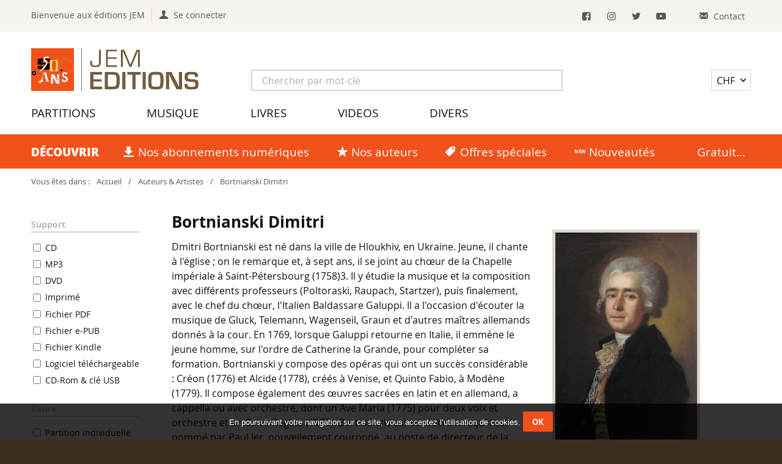

--- FILE ---
content_type: text/html; charset=UTF-8
request_url: https://www.jem-editions.ch/auteurs/bortnianski-dimitri-528.html
body_size: 6108
content:
<!DOCTYPE html>
<html lang="fr">
<head>
   <base href="https://www.jem-editions.ch" />
   <meta http-equiv="content-type" content="text/html; charset=UTF-8">
   <title>Bortnianski Dimitri : JEM Éditions</title>
      <meta name="robots" content="index, follow">
   <meta name="viewport" content="width=device-width, initial-scale=1">
   <meta name="format-detection" content="telephone=no">
         <meta property="og:image" content="https://www.jem-editions.ch/template/images/logo-jem-fb.png"  />
            <link rel="canonical" href="https://www.jem-editions.ch/auteurs/bortnianski-dimitri-528.html" />
      <!-- FAVICON -->
   <link rel="apple-touch-icon" sizes="180x180" href="/resources/icons/apple-touch-icon.png">
   <link rel="icon" type="image/png" sizes="32x32" href="/resources/icons/favicon-32x32.png">
   <link rel="icon" type="image/png" sizes="16x16" href="/resources/icons/favicon-16x16.png">
   <link rel="manifest" href="/resources/icons/site.webmanifest">
   <link rel="mask-icon" href="/resources/icons/safari-pinned-tab.svg" color="#5bbad5">
   <link rel="shortcut icon" href="/favicon.ico">
   <meta name="msapplication-TileColor" content="#ffffff">
   <meta name="msapplication-config" content="/resources/icons/browserconfig.xml">
   <meta name="theme-color" content="#ffffff">
   <!-- FONTS PRELOAD -->
   <link rel="preload" href="template/css/Fonts/OpenSans-Regular-webfont.woff" as="font" type="font/woff" crossorigin>
   <link rel="preload" href="template/css/Fonts/OpenSans-Bold-webfont.woff" as="font" type="font/woff" crossorigin>
   <!-- STYLES -->
   <link rel="stylesheet" type="text/css" media="screen" href="resources/slick/slick.css" />
   <link rel="stylesheet" type="text/css" media="screen" href="resources/slick/slick-theme.css" />
   <link rel="stylesheet" type="text/css" media="screen" href="resources/multipleselect/multiple-select.css">
   <!-- Magnific Popup core CSS file -->
   <link rel="stylesheet" type="text/css" media="screen" href="resources/magnific-popup/magnific-popup.css">
   <link rel="stylesheet" type="text/css" media="screen" href="resources/jquery-ui-1.12.1.custom/jquery-ui.css">
   <link rel="stylesheet" type="text/css" media="screen" href="template/css/styles.css?v=1.13">
   <link rel="stylesheet" type="text/css" media="print" href="template/css/print.css">
   <script>
    /**GESTION COOKIES***/
    function setCookie(cname, cvalue, exdays) {
      var d = new Date();
      d.setTime(d.getTime() + (exdays * 24 * 60 * 60 * 1000));
      var expires = "expires="+d.toUTCString();
      document.cookie = cname + "=" + cvalue + ";" + expires + ";path=/";
    }
    function getCookie(cname) {
      var name = cname + "=";
      var ca = document.cookie.split(';');
      for(var i = 0; i < ca.length; i++) {
        var c = ca[i];
        while (c.charAt(0) == ' ') {
          c = c.substring(1);
        }
        if (c.indexOf(name) == 0) {
          return c.substring(name.length, c.length);
        }
      }
      return "";
    }
    /**Verify html5 support for all browsers***/
    function supportsHtml5() {
      return !!document.createElement('canvas').getContext;
    }
    /**Make <main>, <header>, <footer>, ... tags support in old browsers***/
    if (!supportsHtml5()) {
      document.createElement("main"); document.createElement("article"); document.createElement("footer"); document.createElement("header"); document.createElement("aside"); document.createElement("section");
    }
   </script>
</head>
<body class="page">
  <script>
  /*** Cookies message***/
    if (!getCookie('message')) {
      var elemDiv = document.createElement('div');
      elemDiv.style.cssText = 'background: rgba(0, 0, 0, 0.8); color:#fff; clear: both; font:13px/1.3em Arial,helvetica,sans-serif; padding:1em; position: fixed; z-index: 101;bottom: 0;width: 100%;text-align:center;';
      elemDiv.innerHTML = 'En poursuivant votre navigation sur ce site, vous acceptez l’utilisation de cookies. '+
                    '<a class="button" style="margin:0;" href="#" onclick="setCookie(\'message\',\'ok\',365); elemDiv.parentNode.removeChild(elemDiv); return false;">Ok</a>';
      document.body.insertBefore(elemDiv, document.body.firstChild);
    }
  </script>
  <header id="header">
    <div class="ctn-account">
      <div class="wrapper login">
                  <span class="txt-welcome">Bienvenue aux éditions JEM</span> 
          <a class="link-account" href="/compte/login.html" title="Se connecter"><span>Se connecter</span></a>
                <div class="links-right">
          <a class="link-rs" href="https://www.facebook.com/JEM.Editions" target="_blank" title="Facebook"><i class="icon-facebook"></i></a>
          <a class="link-rs" href="https://www.instagram.com/jemeditions/?hl=en" target="_blank" title="Instagram"><i class="icon-instagram"></i></a>
          <a class="link-rs" href="https://twitter.com/EditionsJem" target="_blank" title="Twitter"><i class="icon-twitter"></i></a>
          <a class="link-rs" href="https://www.youtube.com/channel/UC3cx4fr4NNBp1Myt1aeqnMw" target="_blank" title="Chaîne YouTube"><i class="icon-youtube"></i></a>
          <a class="link-contact" href="/contact.html" title="Contact"><span>Contact</span></a>
        </div>
      </div>
    </div>
    <div class="top">
      <div class="wrapper">
        <a href="/" class="logo">
          <img src="template/images/logo-jemeditions-50ans.png" alt="JEM Editions" />
        </a>
        <nav>
          <span id="toggle-menu">Catalogue &amp; recherche</span>
          <div id="blk-menu" class="">
            <form id="form-search" action="/products/r/search.html" method="get">
              <input type="text" name="w" value="" placeholder="Chercher par mot-clé">
              <button class="btn-search" type="submit"><i class="icon-search"></i></button>
            </form>
            <ul class="menu">
              <li><a href="/products/r/partitions.html">Partitions</a></li>
              <li><a href="/products/r/musique.html">Musique</a></li>
              <li><a href="/products/r/livres.html">Livres</a></li>
              <li><a href="/products/r/videos.html">Videos</a></li>
              <li><a href="/products/r/divers.html">Divers</a></li>
            </ul>
          </div>
        </nav>
        <div class="right_links">
                    <form id="devise" action="/order/cart.html" method="post">
            <input type="hidden" name="action" value="changeCurrency">
            <input type="hidden" name="referer" value="/auteurs/bortnianski-dimitri-528.html">
            <select name="currency" onchange="this.form.submit();">
              <option value="CHF" selected="selected">CHF</option>
              <option value="EUR">Euro</option>
            </select>
          </form>
                  </div>
      </div>
    </div>
  </header>
  <main id="main">
  <!-- SHORT LINKS -->
<div id="shortlinks">
    <div class="wrapper">
      <span>Découvrir</span> <a href="/products/r/abonnements.html" class="link-abos">Nos abonnements numériques</a> <a href="/auteurs.html" class="link-authors">Nos auteurs</a> <a href="/products/r/special-offers.html" class="link-offers">Offres spéciales</a> <a href="/products/r/nouveautes.html" class="link-new">Nouveautés</a> <a href="/products/r/gratuit.html">Gratuit</a>
    </div>
</div><nav id="breadcrumbs">
	<div class="wrapper">
		Vous êtes dans : 
		<a href="/">Accueil</a> /
						<a href="/auteurs.html">Auteurs &amp; Artistes</a> / 
		<a href="/auteurs/bortnianski-dimitri-528.html">Bortnianski Dimitri</a>
			</div>
</nav>
<section id="content" class="list-products-page auteurs">
	<div class="wrapper clear-fix">
				<div id="ctn-filters" class="clear-fix">
			<span class="btn-close-filters">Fermer</span>
					<form id="form-main-filters" action="/auteurs/bortnianski-dimitri-528.html" method="get">
							<span class="filter-title">Support</span>
			<ul class="list-filters ctn-formats">
							<li>
					<input id="f-CD" type="checkbox" name="f[]" data-name="f" value="CD">
					<label for="f-CD">CD</label>
				</li>
							<li>
					<input id="f-MP3" type="checkbox" name="f[]" data-name="f" value="MP3">
					<label for="f-MP3">MP3</label>
				</li>
							<li>
					<input id="f-DVD" type="checkbox" name="f[]" data-name="f" value="DVD">
					<label for="f-DVD">DVD</label>
				</li>
							<li>
					<input id="f-Imprimé" type="checkbox" name="f[]" data-name="f" value="Imprimé">
					<label for="f-Imprimé">Imprimé</label>
				</li>
							<li>
					<input id="f-PDF" type="checkbox" name="f[]" data-name="f" value="PDF">
					<label for="f-PDF">Fichier PDF</label>
				</li>
							<li>
					<input id="f-EPUB" type="checkbox" name="f[]" data-name="f" value="EPUB">
					<label for="f-EPUB">Fichier e-PUB</label>
				</li>
							<li>
					<input id="f-KPF" type="checkbox" name="f[]" data-name="f" value="KPF">
					<label for="f-KPF">Fichier Kindle</label>
				</li>
							<li>
					<input id="f-Logiciels-TC" type="checkbox" name="f[]" data-name="f" value="Logiciels-TC">
					<label for="f-Logiciels-TC">Logiciel téléchargeable</label>
				</li>
							<li>
					<input id="f-CDrom-USB" type="checkbox" name="f[]" data-name="f" value="CDrom-USB">
					<label for="f-CDrom-USB">CD-Rom &amp; clé USB</label>
				</li>
						</ul>
					<span class="filter-title">Genre</span>
			<ul class="list-filters ctn-categories">
							<li>
					<input id="c-75" type="checkbox" name="c[]" data-name="c" value="75">
					<label for="c-75">Partition individuelle</label>
				</li>
						</ul>
					</form>
		<!--DONS-->
			<span class="filter-title">Bons de soutien</span>
			<a class="link-dons" href="/products/r/dons.html">Don pour la mission et les productions</a>
		</div>
	<!--LIST PRODUCTS-->
		<div class="ctn-producer">
			<!--PRODUCER INFOS -->
			<div class="producer-infos clear-fix">
				<h1>Bortnianski Dimitri</h1>
								<div class="ctn-image"><img src="/upfiles/images/auteur-bortnianski-dimitri-6065-M.jpg" alt="Bortnianski Dimitri" ></div>
												<div class="producerText clear-fix">
				Dmitri Bortnianski est né dans la ville de Hloukhiv, en Ukraine. Jeune, il chante à l'église ; on le remarque et, à sept ans, il se joint au chœur de la Chapelle impériale à Saint-Pétersbourg (1758)3. Il y étudie la musique et la composition avec différents professeurs (Poltoraski, Raupach, Startzer), puis finalement, avec le chef du chœur, l'Italien Baldassare Galuppi. Il a l'occasion d'écouter la musique de Gluck, Telemann, Wagenseil, Graun et d'autres maîtres allemands donnés à la cour.
En 1769, lorsque Galuppi retourne en Italie, il emmène le jeune homme, sur l'ordre de Catherine la Grande, pour compléter sa formation. Bortnianski y compose des opéras qui ont un succès considérable : Créon (1776) et Alcide (1778), créés à Venise, et Quinto Fabio, à Modène (1779). Il compose également des œuvres sacrées en latin et en allemand, a cappella ou avec orchestre, dont un Ave Maria (1775) pour deux voix et orchestre et un Salve Regina (1776).
Bortnianski est consacré lorsqu'il est nommé par Paul Ier, nouvellement couronné, au poste de directeur de la Chapelle impériale (1796). Il est le premier musicien né dans l'Empire russe à occuper ce poste. Composée de 108 choristes, la chorale acquiert sous sa direction une importance européenne et devient le centre de la vie musicale de Saint-Pétersbourg. Il fait donner des œuvres aussi exigeantes que La Création de Haydn en 1802, le Requiem de Mozart en 1805, le Messie de Haendel l'année suivante ou le Christ au Mont des oliviers de Beethoven en 1813.
En 1814 Bortnianski reçoit commande d'écrire le service officiel de la liturgie de saint Jean Chrysostome, pour unifier dans tout l'empire les pratiques de l'Église orthodoxe russe. Il combine les styles orientaux et occidentaux de musique sacrée et intègre des éléments polyphoniques appris en Italie : certaines œuvres nécessitent plusieurs chœurs, selon la technique vénitienne des deux Gabrieli. Il produit des centaines d'œuvres religieuses ou des concertos sacrés (35 pour chœur mixte à quatre voix et une dizaine pour double chœur), des cantates et des hymnes. Bortnianski a alors presque totalement cessé d'écrire des œuvres profanes.
Dmitri Bortnianski meurt à Saint-Pétersbourg le 10 octobre 1825 et est enterré au cimetière orthodoxe de Smolensk de la ville. Selon la légende, ce fut le Concerto no 33 Pourquoi êtes-vous abattue, mon âme ? (Psaume 42, verset 6), qui fut joué lors des obsèques. En 1953, les restes de Bortnianski sont transférés au cimetière Tikhvine, près du monastère de la Sainte-Trinité Alexandre Nevski.				</div>
												<h2 id="products-auteur">Productions</h2>
			</div>
			<div class="products-top clear-fix">
			<!-- FILTERS -->
				<form id="form-filters" action="/auteurs/bortnianski-dimitri-528.html" method="get">
					<input type="hidden" name="page" value="1">
					<select id="limit" name="limit" onchange="submitFormFilters(this);">
						<option value="20" selected="selected">20 /page</option>
						<option value="30">30 /page</option>
						<option value="50">50 /page</option>
					</select>
					<select id="filter" name="filter" onchange="submitFormFilters(this);">
						<option value="none">Ordonner par pertinence</option>
						<option value="name ASC">Ordonner par ordre alphabétique</option>
						<option value="new DESC">Priorité aux nouveautés</option>
						<option value="specialOffer DESC">Priorité aux offres spéciales</option>
						<option value="price ASC">Ordonner par prix croissant</option>
						<option value="price DESC">Ordonner par prix décroissant</option>
					</select>
				</form>
			</div>
		        	<div class="ctn-flex-grid clear-fix">
	          	          	<div class="grid-item shop-item" id="p1236">
	              	<a class="product" href="/products/jem-443-le-cri-de-mon-ame-1236.html">
						<div class="image">
													<img class="lozad" data-src="/upfiles/images/jem443-25184-S.png" alt="JEM 443 - le cri de mon âme" src="[data-uri]">
																									<span class="pdf"><span>PDF</span></span>
																														</div>
						<div class="description">
							<h3>JEM 443 - le cri de mon âme</h3>
														<span class="auteur">
							  Bortnianski Dimitri, Saillens Ruben 							</span>
													</div>
					</a>
				<!-- ACTIONS -->
					<div class="item-action">
						<div class="price ">
							CHF 1.50						</div>
											<form action="/order/cart.html" method="post">
							<input type="hidden" name="action" value="addToCart">
							<input type="hidden" name="productID" value="1236">
							<input type="hidden" name="referer" value="/auteurs/bortnianski-dimitri-528.html">
							<button class="btn btn-buy" type="submit"><span>Ajouter</span></button>
						</form>
										</div>
	            </div>
	          	          	<div class="grid-item shop-item" id="p1696">
	              	<a class="product" href="/products/jem-89-oh-que-ton-joug-est-facile-1696.html">
						<div class="image">
													<img class="lozad" data-src="/upfiles/images/201707/jem-0089-S.jpg" alt="JEM 89 - Oh que ton joug est facile" src="[data-uri]">
																									<span class="pdf"><span>PDF</span></span>
																														</div>
						<div class="description">
							<h3>JEM 89 - Oh que ton joug est facile</h3>
														<span class="auteur">
							  Bortnianski Dimitri							</span>
													</div>
					</a>
				<!-- ACTIONS -->
					<div class="item-action">
						<div class="price ">
							CHF 1.50						</div>
											<form action="/order/cart.html" method="post">
							<input type="hidden" name="action" value="addToCart">
							<input type="hidden" name="productID" value="1696">
							<input type="hidden" name="referer" value="/auteurs/bortnianski-dimitri-528.html">
							<button class="btn btn-buy" type="submit"><span>Ajouter</span></button>
						</form>
										</div>
	            </div>
	                    </div>
		<!-- END Items display -->
							</div>
	</div>
</section>  </main>
  <!-- FOOTER -->
  <footer id="footer">
    <div class="wrapper">
      <div class="inner ctn-flex-grid">
        <div class="grid-item"><img src="/template/images/logo_jemeditions_white.svg" alt="" class="logo-white" />Chemin de Clon 14<br>1405 Pomy <br><a href="tel:+41244201429" class="tel">+41 24 420 14 29</a><br><a href="contact.html" class="mail">Contact</a></div>
        <div class="grid-item"><strong>Catalogue</strong> <br>
          <a href="/products/r/abonnements.html">Abonnements</a> <br>
          <a href="/products/r/partitions.html">Partitions</a> <br>
          <a href="/products/r/musique.html">Musique</a> <br>
          <a href="/products/r/livres.html">Livres</a> <br>
          <a href="/products/r/videos.html">Videos</a> <br>
          <a href="/products/r/divers.html">Divers</a> </div>
        <div class="grid-item"><strong>Informations</strong> <br>
        <a href="/presentation.html">Présentation des éditions JEM</a> <br>
        <a href="/auteurs.html">Auteurs et artistes</a> <br>
        <a href="/liens.html">Liens</a> <br>
        <a href="/cgv.html">Conditions de vente</a> <br>
        <a href="/confidentialite.html">Confidentialité et sécurité</a> </div>
        <div class="grid-item">
          <!--<img src="/template/images/logo-postcard.jpg" alt="Logo Postfinance Card" class="img-paymentmode"> 
          <img src="/template/images/logo-postfinance.png" alt="Logo Postfinance E-Finance" class="img-paymentmode"> --><img src="/template/images/logo-visa.png" alt="Logo VISA" class="img-paymentmode"> <img src="/template/images/logo-mastercard.png" alt="Logo Mastercard" class="img-paymentmode"><img src="/template/images/logo-twint.png" alt="logo Twint" class="img-paymentmode"><br><br>
          <a href="https://assurance.sysnetgs.com/assurancecard/be8e7fbc4499573fd49c094e465c61e6c93a668d6eab5db7/assurancecard/" target="_blank" title="Voir la certification PCI"><img src="https://assurance.sysnetgs.com/static/AssuranceCard/images/thumb.png" alt="Logo PCI" class="logo-pci"></a>
          <!--a href="/resources/documents/acertigo-certificat-2020.pdf" target="_blank" title="Télécharger le certificat PCI / SIX Payment Services"><img src="/template/images/logo-pci.png" alt="Logo PCI" class="logo-pci"></a-->
          <br>Faire un don avec Twint : <br><img src="/template/images/JEM-QRcode-twint.jpg" alt="Code QR Twint pour JEM Éditions" class="qrcode" />
        </div>
      </div>
      <div class="inner copyright-box"><span class="copyright">&copy; 2026 JEM Éditions</span><br><a class="mi-signature" href="http://www.megaphone-internet.ch" target="_blank">Solutions web mégaphone-internet</a></div>
    </div>
  </footer>
  <!-- SCRIPTS -->
  <script src="resources/jquery-3.2.1.min.js" ></script>
  <script src="resources/jquery-ui-1.12.1.custom/jquery-ui.min.js" ></script>
  <script src="resources/multipleselect/jquery.multiple.select.js"></script>
  <script src="resources/slick/slick.min.js" ></script>
  <script src="resources/lozad/lozad.min.js"></script>
  <script src="resources/magnific-popup/jquery.magnific-popup.js"></script>
  <script src="template/js/audio-player.js" ></script>
  <script src="template/js/main.js?v=1.1" ></script>
  </body>
</html>